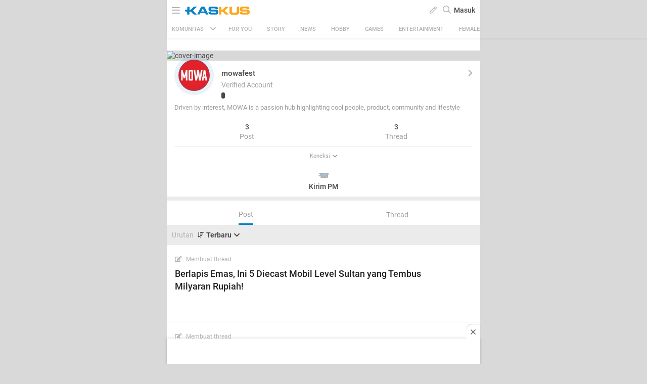

--- FILE ---
content_type: application/javascript
request_url: https://c.kaskus.id/eternals/v1.2.8/index.js
body_size: 6962
content:
/**
 * @license
 * Copyright 2019 Google LLC
 * SPDX-License-Identifier: BSD-3-Clause
 */
const t$1 = window.ShadowRoot && (window.ShadyCSS === void 0 || window.ShadyCSS.nativeShadow) && "adoptedStyleSheets" in Document.prototype && "replace" in CSSStyleSheet.prototype, e$2 = Symbol(), n$3 = new Map();
class s$3 {
  constructor(t2, n2) {
    if (this._$cssResult$ = true, n2 !== e$2)
      throw Error("CSSResult is not constructable. Use `unsafeCSS` or `css` instead.");
    this.cssText = t2;
  }
  get styleSheet() {
    let e2 = n$3.get(this.cssText);
    return t$1 && e2 === void 0 && (n$3.set(this.cssText, e2 = new CSSStyleSheet()), e2.replaceSync(this.cssText)), e2;
  }
  toString() {
    return this.cssText;
  }
}
const o$3 = (t2) => new s$3(typeof t2 == "string" ? t2 : t2 + "", e$2), r$2 = (t2, ...n2) => {
  const o2 = t2.length === 1 ? t2[0] : n2.reduce((e2, n3, s2) => e2 + ((t3) => {
    if (t3._$cssResult$ === true)
      return t3.cssText;
    if (typeof t3 == "number")
      return t3;
    throw Error("Value passed to 'css' function must be a 'css' function result: " + t3 + ". Use 'unsafeCSS' to pass non-literal values, but take care to ensure page security.");
  })(n3) + t2[s2 + 1], t2[0]);
  return new s$3(o2, e$2);
}, i$1 = (e2, n2) => {
  t$1 ? e2.adoptedStyleSheets = n2.map((t2) => t2 instanceof CSSStyleSheet ? t2 : t2.styleSheet) : n2.forEach((t2) => {
    const n3 = document.createElement("style"), s2 = window.litNonce;
    s2 !== void 0 && n3.setAttribute("nonce", s2), n3.textContent = t2.cssText, e2.appendChild(n3);
  });
}, S$1 = t$1 ? (t2) => t2 : (t2) => t2 instanceof CSSStyleSheet ? ((t3) => {
  let e2 = "";
  for (const n2 of t3.cssRules)
    e2 += n2.cssText;
  return o$3(e2);
})(t2) : t2;
/**
 * @license
 * Copyright 2017 Google LLC
 * SPDX-License-Identifier: BSD-3-Clause
 */
var s$2;
const e$1 = window.trustedTypes, r$1 = e$1 ? e$1.emptyScript : "", h$1 = window.reactiveElementPolyfillSupport, o$2 = { toAttribute(t2, i2) {
  switch (i2) {
    case Boolean:
      t2 = t2 ? r$1 : null;
      break;
    case Object:
    case Array:
      t2 = t2 == null ? t2 : JSON.stringify(t2);
  }
  return t2;
}, fromAttribute(t2, i2) {
  let s2 = t2;
  switch (i2) {
    case Boolean:
      s2 = t2 !== null;
      break;
    case Number:
      s2 = t2 === null ? null : Number(t2);
      break;
    case Object:
    case Array:
      try {
        s2 = JSON.parse(t2);
      } catch (t3) {
        s2 = null;
      }
  }
  return s2;
} }, n$2 = (t2, i2) => i2 !== t2 && (i2 == i2 || t2 == t2), l$2 = { attribute: true, type: String, converter: o$2, reflect: false, hasChanged: n$2 };
class a$1 extends HTMLElement {
  constructor() {
    super(), this._$Et = new Map(), this.isUpdatePending = false, this.hasUpdated = false, this._$Ei = null, this.o();
  }
  static addInitializer(t2) {
    var i2;
    (i2 = this.l) !== null && i2 !== void 0 || (this.l = []), this.l.push(t2);
  }
  static get observedAttributes() {
    this.finalize();
    const t2 = [];
    return this.elementProperties.forEach((i2, s2) => {
      const e2 = this._$Eh(s2, i2);
      e2 !== void 0 && (this._$Eu.set(e2, s2), t2.push(e2));
    }), t2;
  }
  static createProperty(t2, i2 = l$2) {
    if (i2.state && (i2.attribute = false), this.finalize(), this.elementProperties.set(t2, i2), !i2.noAccessor && !this.prototype.hasOwnProperty(t2)) {
      const s2 = typeof t2 == "symbol" ? Symbol() : "__" + t2, e2 = this.getPropertyDescriptor(t2, s2, i2);
      e2 !== void 0 && Object.defineProperty(this.prototype, t2, e2);
    }
  }
  static getPropertyDescriptor(t2, i2, s2) {
    return { get() {
      return this[i2];
    }, set(e2) {
      const r2 = this[t2];
      this[i2] = e2, this.requestUpdate(t2, r2, s2);
    }, configurable: true, enumerable: true };
  }
  static getPropertyOptions(t2) {
    return this.elementProperties.get(t2) || l$2;
  }
  static finalize() {
    if (this.hasOwnProperty("finalized"))
      return false;
    this.finalized = true;
    const t2 = Object.getPrototypeOf(this);
    if (t2.finalize(), this.elementProperties = new Map(t2.elementProperties), this._$Eu = new Map(), this.hasOwnProperty("properties")) {
      const t3 = this.properties, i2 = [...Object.getOwnPropertyNames(t3), ...Object.getOwnPropertySymbols(t3)];
      for (const s2 of i2)
        this.createProperty(s2, t3[s2]);
    }
    return this.elementStyles = this.finalizeStyles(this.styles), true;
  }
  static finalizeStyles(i2) {
    const s2 = [];
    if (Array.isArray(i2)) {
      const e2 = new Set(i2.flat(1 / 0).reverse());
      for (const i3 of e2)
        s2.unshift(S$1(i3));
    } else
      i2 !== void 0 && s2.push(S$1(i2));
    return s2;
  }
  static _$Eh(t2, i2) {
    const s2 = i2.attribute;
    return s2 === false ? void 0 : typeof s2 == "string" ? s2 : typeof t2 == "string" ? t2.toLowerCase() : void 0;
  }
  o() {
    var t2;
    this._$Ep = new Promise((t3) => this.enableUpdating = t3), this._$AL = new Map(), this._$Em(), this.requestUpdate(), (t2 = this.constructor.l) === null || t2 === void 0 || t2.forEach((t3) => t3(this));
  }
  addController(t2) {
    var i2, s2;
    ((i2 = this._$Eg) !== null && i2 !== void 0 ? i2 : this._$Eg = []).push(t2), this.renderRoot !== void 0 && this.isConnected && ((s2 = t2.hostConnected) === null || s2 === void 0 || s2.call(t2));
  }
  removeController(t2) {
    var i2;
    (i2 = this._$Eg) === null || i2 === void 0 || i2.splice(this._$Eg.indexOf(t2) >>> 0, 1);
  }
  _$Em() {
    this.constructor.elementProperties.forEach((t2, i2) => {
      this.hasOwnProperty(i2) && (this._$Et.set(i2, this[i2]), delete this[i2]);
    });
  }
  createRenderRoot() {
    var t2;
    const s2 = (t2 = this.shadowRoot) !== null && t2 !== void 0 ? t2 : this.attachShadow(this.constructor.shadowRootOptions);
    return i$1(s2, this.constructor.elementStyles), s2;
  }
  connectedCallback() {
    var t2;
    this.renderRoot === void 0 && (this.renderRoot = this.createRenderRoot()), this.enableUpdating(true), (t2 = this._$Eg) === null || t2 === void 0 || t2.forEach((t3) => {
      var i2;
      return (i2 = t3.hostConnected) === null || i2 === void 0 ? void 0 : i2.call(t3);
    });
  }
  enableUpdating(t2) {
  }
  disconnectedCallback() {
    var t2;
    (t2 = this._$Eg) === null || t2 === void 0 || t2.forEach((t3) => {
      var i2;
      return (i2 = t3.hostDisconnected) === null || i2 === void 0 ? void 0 : i2.call(t3);
    });
  }
  attributeChangedCallback(t2, i2, s2) {
    this._$AK(t2, s2);
  }
  _$ES(t2, i2, s2 = l$2) {
    var e2, r2;
    const h2 = this.constructor._$Eh(t2, s2);
    if (h2 !== void 0 && s2.reflect === true) {
      const n2 = ((r2 = (e2 = s2.converter) === null || e2 === void 0 ? void 0 : e2.toAttribute) !== null && r2 !== void 0 ? r2 : o$2.toAttribute)(i2, s2.type);
      this._$Ei = t2, n2 == null ? this.removeAttribute(h2) : this.setAttribute(h2, n2), this._$Ei = null;
    }
  }
  _$AK(t2, i2) {
    var s2, e2, r2;
    const h2 = this.constructor, n2 = h2._$Eu.get(t2);
    if (n2 !== void 0 && this._$Ei !== n2) {
      const t3 = h2.getPropertyOptions(n2), l2 = t3.converter, a2 = (r2 = (e2 = (s2 = l2) === null || s2 === void 0 ? void 0 : s2.fromAttribute) !== null && e2 !== void 0 ? e2 : typeof l2 == "function" ? l2 : null) !== null && r2 !== void 0 ? r2 : o$2.fromAttribute;
      this._$Ei = n2, this[n2] = a2(i2, t3.type), this._$Ei = null;
    }
  }
  requestUpdate(t2, i2, s2) {
    let e2 = true;
    t2 !== void 0 && (((s2 = s2 || this.constructor.getPropertyOptions(t2)).hasChanged || n$2)(this[t2], i2) ? (this._$AL.has(t2) || this._$AL.set(t2, i2), s2.reflect === true && this._$Ei !== t2 && (this._$E_ === void 0 && (this._$E_ = new Map()), this._$E_.set(t2, s2))) : e2 = false), !this.isUpdatePending && e2 && (this._$Ep = this._$EC());
  }
  async _$EC() {
    this.isUpdatePending = true;
    try {
      await this._$Ep;
    } catch (t3) {
      Promise.reject(t3);
    }
    const t2 = this.scheduleUpdate();
    return t2 != null && await t2, !this.isUpdatePending;
  }
  scheduleUpdate() {
    return this.performUpdate();
  }
  performUpdate() {
    var t2;
    if (!this.isUpdatePending)
      return;
    this.hasUpdated, this._$Et && (this._$Et.forEach((t3, i3) => this[i3] = t3), this._$Et = void 0);
    let i2 = false;
    const s2 = this._$AL;
    try {
      i2 = this.shouldUpdate(s2), i2 ? (this.willUpdate(s2), (t2 = this._$Eg) === null || t2 === void 0 || t2.forEach((t3) => {
        var i3;
        return (i3 = t3.hostUpdate) === null || i3 === void 0 ? void 0 : i3.call(t3);
      }), this.update(s2)) : this._$EU();
    } catch (t3) {
      throw i2 = false, this._$EU(), t3;
    }
    i2 && this._$AE(s2);
  }
  willUpdate(t2) {
  }
  _$AE(t2) {
    var i2;
    (i2 = this._$Eg) === null || i2 === void 0 || i2.forEach((t3) => {
      var i3;
      return (i3 = t3.hostUpdated) === null || i3 === void 0 ? void 0 : i3.call(t3);
    }), this.hasUpdated || (this.hasUpdated = true, this.firstUpdated(t2)), this.updated(t2);
  }
  _$EU() {
    this._$AL = new Map(), this.isUpdatePending = false;
  }
  get updateComplete() {
    return this.getUpdateComplete();
  }
  getUpdateComplete() {
    return this._$Ep;
  }
  shouldUpdate(t2) {
    return true;
  }
  update(t2) {
    this._$E_ !== void 0 && (this._$E_.forEach((t3, i2) => this._$ES(i2, this[i2], t3)), this._$E_ = void 0), this._$EU();
  }
  updated(t2) {
  }
  firstUpdated(t2) {
  }
}
a$1.finalized = true, a$1.elementProperties = new Map(), a$1.elementStyles = [], a$1.shadowRootOptions = { mode: "open" }, h$1 == null || h$1({ ReactiveElement: a$1 }), ((s$2 = globalThis.reactiveElementVersions) !== null && s$2 !== void 0 ? s$2 : globalThis.reactiveElementVersions = []).push("1.2.0");
/**
 * @license
 * Copyright 2017 Google LLC
 * SPDX-License-Identifier: BSD-3-Clause
 */
var t;
const i = globalThis.trustedTypes, s$1 = i ? i.createPolicy("lit-html", { createHTML: (t2) => t2 }) : void 0, e = `lit$${(Math.random() + "").slice(9)}$`, o$1 = "?" + e, n$1 = `<${o$1}>`, l$1 = document, h = (t2 = "") => l$1.createComment(t2), r = (t2) => t2 === null || typeof t2 != "object" && typeof t2 != "function", d = Array.isArray, u = (t2) => {
  var i2;
  return d(t2) || typeof ((i2 = t2) === null || i2 === void 0 ? void 0 : i2[Symbol.iterator]) == "function";
}, c = /<(?:(!--|\/[^a-zA-Z])|(\/?[a-zA-Z][^>\s]*)|(\/?$))/g, v = /-->/g, a = />/g, f = />|[ 	\n\r](?:([^\s"'>=/]+)([ 	\n\r]*=[ 	\n\r]*(?:[^ 	\n\r"'`<>=]|("|')|))|$)/g, _ = /'/g, m = /"/g, g = /^(?:script|style|textarea)$/i, p = (t2) => (i2, ...s2) => ({ _$litType$: t2, strings: i2, values: s2 }), $ = p(1), b = Symbol.for("lit-noChange"), w = Symbol.for("lit-nothing"), T = new WeakMap(), x = (t2, i2, s2) => {
  var e2, o2;
  const n2 = (e2 = s2 == null ? void 0 : s2.renderBefore) !== null && e2 !== void 0 ? e2 : i2;
  let l2 = n2._$litPart$;
  if (l2 === void 0) {
    const t3 = (o2 = s2 == null ? void 0 : s2.renderBefore) !== null && o2 !== void 0 ? o2 : null;
    n2._$litPart$ = l2 = new N(i2.insertBefore(h(), t3), t3, void 0, s2 != null ? s2 : {});
  }
  return l2._$AI(t2), l2;
}, A = l$1.createTreeWalker(l$1, 129, null, false), C = (t2, i2) => {
  const o2 = t2.length - 1, l2 = [];
  let h2, r2 = i2 === 2 ? "<svg>" : "", d2 = c;
  for (let i3 = 0; i3 < o2; i3++) {
    const s2 = t2[i3];
    let o3, u3, p2 = -1, $2 = 0;
    for (; $2 < s2.length && (d2.lastIndex = $2, u3 = d2.exec(s2), u3 !== null); )
      $2 = d2.lastIndex, d2 === c ? u3[1] === "!--" ? d2 = v : u3[1] !== void 0 ? d2 = a : u3[2] !== void 0 ? (g.test(u3[2]) && (h2 = RegExp("</" + u3[2], "g")), d2 = f) : u3[3] !== void 0 && (d2 = f) : d2 === f ? u3[0] === ">" ? (d2 = h2 != null ? h2 : c, p2 = -1) : u3[1] === void 0 ? p2 = -2 : (p2 = d2.lastIndex - u3[2].length, o3 = u3[1], d2 = u3[3] === void 0 ? f : u3[3] === '"' ? m : _) : d2 === m || d2 === _ ? d2 = f : d2 === v || d2 === a ? d2 = c : (d2 = f, h2 = void 0);
    const y = d2 === f && t2[i3 + 1].startsWith("/>") ? " " : "";
    r2 += d2 === c ? s2 + n$1 : p2 >= 0 ? (l2.push(o3), s2.slice(0, p2) + "$lit$" + s2.slice(p2) + e + y) : s2 + e + (p2 === -2 ? (l2.push(void 0), i3) : y);
  }
  const u2 = r2 + (t2[o2] || "<?>") + (i2 === 2 ? "</svg>" : "");
  if (!Array.isArray(t2) || !t2.hasOwnProperty("raw"))
    throw Error("invalid template strings array");
  return [s$1 !== void 0 ? s$1.createHTML(u2) : u2, l2];
};
class E {
  constructor({ strings: t2, _$litType$: s2 }, n2) {
    let l2;
    this.parts = [];
    let r2 = 0, d2 = 0;
    const u2 = t2.length - 1, c2 = this.parts, [v2, a2] = C(t2, s2);
    if (this.el = E.createElement(v2, n2), A.currentNode = this.el.content, s2 === 2) {
      const t3 = this.el.content, i2 = t3.firstChild;
      i2.remove(), t3.append(...i2.childNodes);
    }
    for (; (l2 = A.nextNode()) !== null && c2.length < u2; ) {
      if (l2.nodeType === 1) {
        if (l2.hasAttributes()) {
          const t3 = [];
          for (const i2 of l2.getAttributeNames())
            if (i2.endsWith("$lit$") || i2.startsWith(e)) {
              const s3 = a2[d2++];
              if (t3.push(i2), s3 !== void 0) {
                const t4 = l2.getAttribute(s3.toLowerCase() + "$lit$").split(e), i3 = /([.?@])?(.*)/.exec(s3);
                c2.push({ type: 1, index: r2, name: i3[2], strings: t4, ctor: i3[1] === "." ? M : i3[1] === "?" ? H : i3[1] === "@" ? I : S });
              } else
                c2.push({ type: 6, index: r2 });
            }
          for (const i2 of t3)
            l2.removeAttribute(i2);
        }
        if (g.test(l2.tagName)) {
          const t3 = l2.textContent.split(e), s3 = t3.length - 1;
          if (s3 > 0) {
            l2.textContent = i ? i.emptyScript : "";
            for (let i2 = 0; i2 < s3; i2++)
              l2.append(t3[i2], h()), A.nextNode(), c2.push({ type: 2, index: ++r2 });
            l2.append(t3[s3], h());
          }
        }
      } else if (l2.nodeType === 8)
        if (l2.data === o$1)
          c2.push({ type: 2, index: r2 });
        else {
          let t3 = -1;
          for (; (t3 = l2.data.indexOf(e, t3 + 1)) !== -1; )
            c2.push({ type: 7, index: r2 }), t3 += e.length - 1;
        }
      r2++;
    }
  }
  static createElement(t2, i2) {
    const s2 = l$1.createElement("template");
    return s2.innerHTML = t2, s2;
  }
}
function P(t2, i2, s2 = t2, e2) {
  var o2, n2, l2, h2;
  if (i2 === b)
    return i2;
  let d2 = e2 !== void 0 ? (o2 = s2._$Cl) === null || o2 === void 0 ? void 0 : o2[e2] : s2._$Cu;
  const u2 = r(i2) ? void 0 : i2._$litDirective$;
  return (d2 == null ? void 0 : d2.constructor) !== u2 && ((n2 = d2 == null ? void 0 : d2._$AO) === null || n2 === void 0 || n2.call(d2, false), u2 === void 0 ? d2 = void 0 : (d2 = new u2(t2), d2._$AT(t2, s2, e2)), e2 !== void 0 ? ((l2 = (h2 = s2)._$Cl) !== null && l2 !== void 0 ? l2 : h2._$Cl = [])[e2] = d2 : s2._$Cu = d2), d2 !== void 0 && (i2 = P(t2, d2._$AS(t2, i2.values), d2, e2)), i2;
}
class V {
  constructor(t2, i2) {
    this.v = [], this._$AN = void 0, this._$AD = t2, this._$AM = i2;
  }
  get parentNode() {
    return this._$AM.parentNode;
  }
  get _$AU() {
    return this._$AM._$AU;
  }
  p(t2) {
    var i2;
    const { el: { content: s2 }, parts: e2 } = this._$AD, o2 = ((i2 = t2 == null ? void 0 : t2.creationScope) !== null && i2 !== void 0 ? i2 : l$1).importNode(s2, true);
    A.currentNode = o2;
    let n2 = A.nextNode(), h2 = 0, r2 = 0, d2 = e2[0];
    for (; d2 !== void 0; ) {
      if (h2 === d2.index) {
        let i3;
        d2.type === 2 ? i3 = new N(n2, n2.nextSibling, this, t2) : d2.type === 1 ? i3 = new d2.ctor(n2, d2.name, d2.strings, this, t2) : d2.type === 6 && (i3 = new L(n2, this, t2)), this.v.push(i3), d2 = e2[++r2];
      }
      h2 !== (d2 == null ? void 0 : d2.index) && (n2 = A.nextNode(), h2++);
    }
    return o2;
  }
  m(t2) {
    let i2 = 0;
    for (const s2 of this.v)
      s2 !== void 0 && (s2.strings !== void 0 ? (s2._$AI(t2, s2, i2), i2 += s2.strings.length - 2) : s2._$AI(t2[i2])), i2++;
  }
}
class N {
  constructor(t2, i2, s2, e2) {
    var o2;
    this.type = 2, this._$AH = w, this._$AN = void 0, this._$AA = t2, this._$AB = i2, this._$AM = s2, this.options = e2, this._$Cg = (o2 = e2 == null ? void 0 : e2.isConnected) === null || o2 === void 0 || o2;
  }
  get _$AU() {
    var t2, i2;
    return (i2 = (t2 = this._$AM) === null || t2 === void 0 ? void 0 : t2._$AU) !== null && i2 !== void 0 ? i2 : this._$Cg;
  }
  get parentNode() {
    let t2 = this._$AA.parentNode;
    const i2 = this._$AM;
    return i2 !== void 0 && t2.nodeType === 11 && (t2 = i2.parentNode), t2;
  }
  get startNode() {
    return this._$AA;
  }
  get endNode() {
    return this._$AB;
  }
  _$AI(t2, i2 = this) {
    t2 = P(this, t2, i2), r(t2) ? t2 === w || t2 == null || t2 === "" ? (this._$AH !== w && this._$AR(), this._$AH = w) : t2 !== this._$AH && t2 !== b && this.$(t2) : t2._$litType$ !== void 0 ? this.T(t2) : t2.nodeType !== void 0 ? this.S(t2) : u(t2) ? this.A(t2) : this.$(t2);
  }
  M(t2, i2 = this._$AB) {
    return this._$AA.parentNode.insertBefore(t2, i2);
  }
  S(t2) {
    this._$AH !== t2 && (this._$AR(), this._$AH = this.M(t2));
  }
  $(t2) {
    this._$AH !== w && r(this._$AH) ? this._$AA.nextSibling.data = t2 : this.S(l$1.createTextNode(t2)), this._$AH = t2;
  }
  T(t2) {
    var i2;
    const { values: s2, _$litType$: e2 } = t2, o2 = typeof e2 == "number" ? this._$AC(t2) : (e2.el === void 0 && (e2.el = E.createElement(e2.h, this.options)), e2);
    if (((i2 = this._$AH) === null || i2 === void 0 ? void 0 : i2._$AD) === o2)
      this._$AH.m(s2);
    else {
      const t3 = new V(o2, this), i3 = t3.p(this.options);
      t3.m(s2), this.S(i3), this._$AH = t3;
    }
  }
  _$AC(t2) {
    let i2 = T.get(t2.strings);
    return i2 === void 0 && T.set(t2.strings, i2 = new E(t2)), i2;
  }
  A(t2) {
    d(this._$AH) || (this._$AH = [], this._$AR());
    const i2 = this._$AH;
    let s2, e2 = 0;
    for (const o2 of t2)
      e2 === i2.length ? i2.push(s2 = new N(this.M(h()), this.M(h()), this, this.options)) : s2 = i2[e2], s2._$AI(o2), e2++;
    e2 < i2.length && (this._$AR(s2 && s2._$AB.nextSibling, e2), i2.length = e2);
  }
  _$AR(t2 = this._$AA.nextSibling, i2) {
    var s2;
    for ((s2 = this._$AP) === null || s2 === void 0 || s2.call(this, false, true, i2); t2 && t2 !== this._$AB; ) {
      const i3 = t2.nextSibling;
      t2.remove(), t2 = i3;
    }
  }
  setConnected(t2) {
    var i2;
    this._$AM === void 0 && (this._$Cg = t2, (i2 = this._$AP) === null || i2 === void 0 || i2.call(this, t2));
  }
}
class S {
  constructor(t2, i2, s2, e2, o2) {
    this.type = 1, this._$AH = w, this._$AN = void 0, this.element = t2, this.name = i2, this._$AM = e2, this.options = o2, s2.length > 2 || s2[0] !== "" || s2[1] !== "" ? (this._$AH = Array(s2.length - 1).fill(new String()), this.strings = s2) : this._$AH = w;
  }
  get tagName() {
    return this.element.tagName;
  }
  get _$AU() {
    return this._$AM._$AU;
  }
  _$AI(t2, i2 = this, s2, e2) {
    const o2 = this.strings;
    let n2 = false;
    if (o2 === void 0)
      t2 = P(this, t2, i2, 0), n2 = !r(t2) || t2 !== this._$AH && t2 !== b, n2 && (this._$AH = t2);
    else {
      const e3 = t2;
      let l2, h2;
      for (t2 = o2[0], l2 = 0; l2 < o2.length - 1; l2++)
        h2 = P(this, e3[s2 + l2], i2, l2), h2 === b && (h2 = this._$AH[l2]), n2 || (n2 = !r(h2) || h2 !== this._$AH[l2]), h2 === w ? t2 = w : t2 !== w && (t2 += (h2 != null ? h2 : "") + o2[l2 + 1]), this._$AH[l2] = h2;
    }
    n2 && !e2 && this.k(t2);
  }
  k(t2) {
    t2 === w ? this.element.removeAttribute(this.name) : this.element.setAttribute(this.name, t2 != null ? t2 : "");
  }
}
class M extends S {
  constructor() {
    super(...arguments), this.type = 3;
  }
  k(t2) {
    this.element[this.name] = t2 === w ? void 0 : t2;
  }
}
const k = i ? i.emptyScript : "";
class H extends S {
  constructor() {
    super(...arguments), this.type = 4;
  }
  k(t2) {
    t2 && t2 !== w ? this.element.setAttribute(this.name, k) : this.element.removeAttribute(this.name);
  }
}
class I extends S {
  constructor(t2, i2, s2, e2, o2) {
    super(t2, i2, s2, e2, o2), this.type = 5;
  }
  _$AI(t2, i2 = this) {
    var s2;
    if ((t2 = (s2 = P(this, t2, i2, 0)) !== null && s2 !== void 0 ? s2 : w) === b)
      return;
    const e2 = this._$AH, o2 = t2 === w && e2 !== w || t2.capture !== e2.capture || t2.once !== e2.once || t2.passive !== e2.passive, n2 = t2 !== w && (e2 === w || o2);
    o2 && this.element.removeEventListener(this.name, this, e2), n2 && this.element.addEventListener(this.name, this, t2), this._$AH = t2;
  }
  handleEvent(t2) {
    var i2, s2;
    typeof this._$AH == "function" ? this._$AH.call((s2 = (i2 = this.options) === null || i2 === void 0 ? void 0 : i2.host) !== null && s2 !== void 0 ? s2 : this.element, t2) : this._$AH.handleEvent(t2);
  }
}
class L {
  constructor(t2, i2, s2) {
    this.element = t2, this.type = 6, this._$AN = void 0, this._$AM = i2, this.options = s2;
  }
  get _$AU() {
    return this._$AM._$AU;
  }
  _$AI(t2) {
    P(this, t2);
  }
}
const z = window.litHtmlPolyfillSupport;
z == null || z(E, N), ((t = globalThis.litHtmlVersions) !== null && t !== void 0 ? t : globalThis.litHtmlVersions = []).push("2.1.1");
/**
 * @license
 * Copyright 2017 Google LLC
 * SPDX-License-Identifier: BSD-3-Clause
 */
var l, o;
class s extends a$1 {
  constructor() {
    super(...arguments), this.renderOptions = { host: this }, this._$Dt = void 0;
  }
  createRenderRoot() {
    var t2, e2;
    const i2 = super.createRenderRoot();
    return (t2 = (e2 = this.renderOptions).renderBefore) !== null && t2 !== void 0 || (e2.renderBefore = i2.firstChild), i2;
  }
  update(t2) {
    const i2 = this.render();
    this.hasUpdated || (this.renderOptions.isConnected = this.isConnected), super.update(t2), this._$Dt = x(i2, this.renderRoot, this.renderOptions);
  }
  connectedCallback() {
    var t2;
    super.connectedCallback(), (t2 = this._$Dt) === null || t2 === void 0 || t2.setConnected(true);
  }
  disconnectedCallback() {
    var t2;
    super.disconnectedCallback(), (t2 = this._$Dt) === null || t2 === void 0 || t2.setConnected(false);
  }
  render() {
    return b;
  }
}
s.finalized = true, s._$litElement$ = true, (l = globalThis.litElementHydrateSupport) === null || l === void 0 || l.call(globalThis, { LitElement: s });
const n = globalThis.litElementPolyfillSupport;
n == null || n({ LitElement: s });
((o = globalThis.litElementVersions) !== null && o !== void 0 ? o : globalThis.litElementVersions = []).push("3.1.1");
const customElementNames = {
  kaskusButton: "kaskus-button",
  kaskusHeader: "kaskus-header",
  kaskusText: "kaskus-text",
  kaskusTab: "kaskus-tab",
  kaskusIcon: "kaskus-icon",
  kaskusSharer: "kaskus-sharer",
  kaskusModal: "kaskus-modal",
  kaskusInputText: "kaskus-input-text",
  kaskusTag: "kaskus-tag",
  kaskusToggle: "kaskus-toggle",
  kaskusCheckbox: "kaskus-checkbox",
  kaskusRadioButton: "kaskus-radio-button",
  kaskusRadioButtonGroup: "kaskus-radio-button-group",
  kaskusDropdown: "kaskus-dropdown",
  kaskusDropdownList: "kaskus-dropdown-list",
  kaskusSwitchThumbnail: "kaskus-switch-thumbnail",
  kaskusTooltip: "kaskus-tooltip",
  kaskusPagination: "kaskus-pagination",
  kaskusRating: "kaskus-rating",
  kaskusImagePlaceholder: "kaskus-image-placeholder"
};
async function dynamicLoad(loaderList2) {
  var elements = Array.from(document.body.getElementsByTagName("*")).map((elem) => elem.tagName.toLowerCase());
  var uniqueElements = elements.filter(function(item, pos) {
    return elements.indexOf(item) == pos;
  });
  loaderList2.forEach((loader) => {
    if (uniqueElements.includes(loader.customElementName)) {
      loader.importLoaderList.forEach((importLoader) => {
        importLoader();
      });
    }
  });
}
const loaderList = [
  {
    customElementName: customElementNames.kaskusButton,
    importLoaderList: [
      async () => await import("./buttons.js"),
      async () => await import("./icon.js")
    ]
  },
  {
    customElementName: customElementNames.kaskusHeader,
    importLoaderList: [
      async () => await import("./header.js")
    ]
  },
  {
    customElementName: customElementNames.kaskusText,
    importLoaderList: [
      async () => await import("./text.js")
    ]
  },
  {
    customElementName: customElementNames.kaskusTab,
    importLoaderList: [async () => await import("./tab.js")]
  },
  {
    customElementName: customElementNames.kaskusIcon,
    importLoaderList: [async () => await import("./icon.js")]
  },
  {
    customElementName: customElementNames.kaskusSharer,
    importLoaderList: [
      async () => await import("./sharer.js"),
      async () => await import("./icon.js"),
      async () => await import("./text.js")
    ]
  },
  {
    customElementName: customElementNames.kaskusModal,
    importLoaderList: [
      async () => await import("./icon.js"),
      async () => await import("./buttons.js"),
      async () => await import("./text.js"),
      async () => await import("./header.js"),
      async () => await import("./index2.js")
    ]
  },
  {
    customElementName: customElementNames.kaskusIcon,
    importLoaderList: [async () => await import("./tag.js")]
  },
  {
    customElementName: customElementNames.kaskusInputText,
    importLoaderList: [async () => await import("./index3.js")]
  },
  {
    customElementName: customElementNames.kaskusCheckbox,
    importLoaderList: [
      async () => await import("./checkbox.js")
    ]
  },
  {
    customElementName: customElementNames.kaskusToggle,
    importLoaderList: [async () => await import("./index4.js")]
  },
  {
    customElementName: customElementNames.kaskusRadioButton,
    importLoaderList: [
      async () => await import("./radioButton.js")
    ]
  },
  {
    customElementName: customElementNames.kaskusRadioButtonGroup,
    importLoaderList: [
      async () => await import("./radioButtonGroup.js")
    ]
  },
  {
    customElementName: customElementNames.kaskusDropdown,
    importLoaderList: [
      async () => await import("./dropdown.js")
    ]
  },
  {
    customElementName: customElementNames.kaskusDropdownList,
    importLoaderList: [
      async () => await import("./dropdownList.js")
    ]
  },
  {
    customElementName: customElementNames.kaskusSwitchThumbnail,
    importLoaderList: [
      async () => await import("./switchThumbnail.js")
    ]
  },
  {
    customElementName: customElementNames.kaskusTooltip,
    importLoaderList: [
      async () => await import("./tooltip.js")
    ]
  },
  {
    customElementName: customElementNames.kaskusRating,
    importLoaderList: [
      async () => await import("./rating.js"),
      async () => await import("./tooltip.js")
    ]
  },
  {
    customElementName: customElementNames.kaskusPagination,
    importLoaderList: [
      async () => await import("./index5.js"),
      async () => await import("./text.js"),
      async () => await import("./icon.js")
    ]
  },
  {
    customElementName: customElementNames.kaskusImagePlaceholder,
    importLoaderList: [
      async () => await import("./imagePlaceholder.js"),
      async () => await import("./header.js"),
      async () => await import("./text.js")
    ]
  }
];
dynamicLoad(loaderList);
const reload = async () => await dynamicLoad(loaderList);
window.eternal = {
  reinit: async () => {
    reload();
  }
};
export { $, reload as a, b, customElementNames as c, r$2 as r, s, w };


--- FILE ---
content_type: application/javascript
request_url: https://s.kaskus.id/assets/wap_1.0/javascripts/jql.min.7158e03.js
body_size: 430
content:
var $,jQuery,jQl={q:[],dq:[],gs:[],ready:function(e){return"function"==typeof e&&jQl.q.push(e),jQl},getScript:function(e,t){jQl.gs.push([e,t])},unq:function(){for(var e=0;e<jQl.q.length;e++)jQl.q[e]();jQl.q=[]},ungs:function(){for(var e=0;e<jQl.gs.length;e++)jQuery.getScript(jQl.gs[e][0],jQl.gs[e][1]);jQl.gs=[]},bId:null,boot:function(e){void 0!==window.jQuery.fn?(jQl.bId&&clearInterval(jQl.bId),jQl.bId=0,jQl.unqjQdep(),jQl.ungs(),window.$jQ=jQuery,$(jQl.unq),"function"==typeof e&&e()):jQl.bId||(jQl.bId=setInterval(function(){jQl.boot(e)},25))},booted:function(){return 0===jQl.bId},loadjQ:function(t,e){setTimeout(function(){var e=document.createElement("script");e.src=t,document.getElementsByTagName("head")[0].appendChild(e)},1),jQl.boot(e)},loadjQdep:function(e){jQl.loadxhr(e,jQl.qdep)},qdep:function(e,t){e&&(void 0===window.jQuery.fn||jQl.dq.length?jQl.dq.push(e):jQl.rs(e))},unqjQdep:function(){if(void 0!==window.jQuery.fn){for(var e=0;e<jQl.dq.length;e++)jQl.rs(jQl.dq[e]);jQl.dq=[]}else setTimeout(jQl.unqjQdep,50)},rs:function(e,t){var n=document.createElement("script");document.getElementsByTagName("head")[0].appendChild(n),n.text=e},loadxhr:function(e,t){var n=jQl.getxo();n.onreadystatechange=function(){4==n.readyState&&200==n.status&&t(n.responseText,e)};try{n.open("GET",e,!0),n.send("")}catch(e){}},getxo:function(){var t=!1;try{t=new XMLHttpRequest}catch(e){for(var n=["MSXML2.XMLHTTP.5.0","MSXML2.XMLHTTP.4.0","MSXML2.XMLHTTP.3.0","MSXML2.XMLHTTP","Microsoft.XMLHTTP"],o=0;o<n.length;++o){try{t=new ActiveXObject(n[o])}catch(e){continue}break}}finally{return t}}};void 0===window.jQuery&&($=jQl.ready,(jQuery=$).getScript=jQl.getScript);